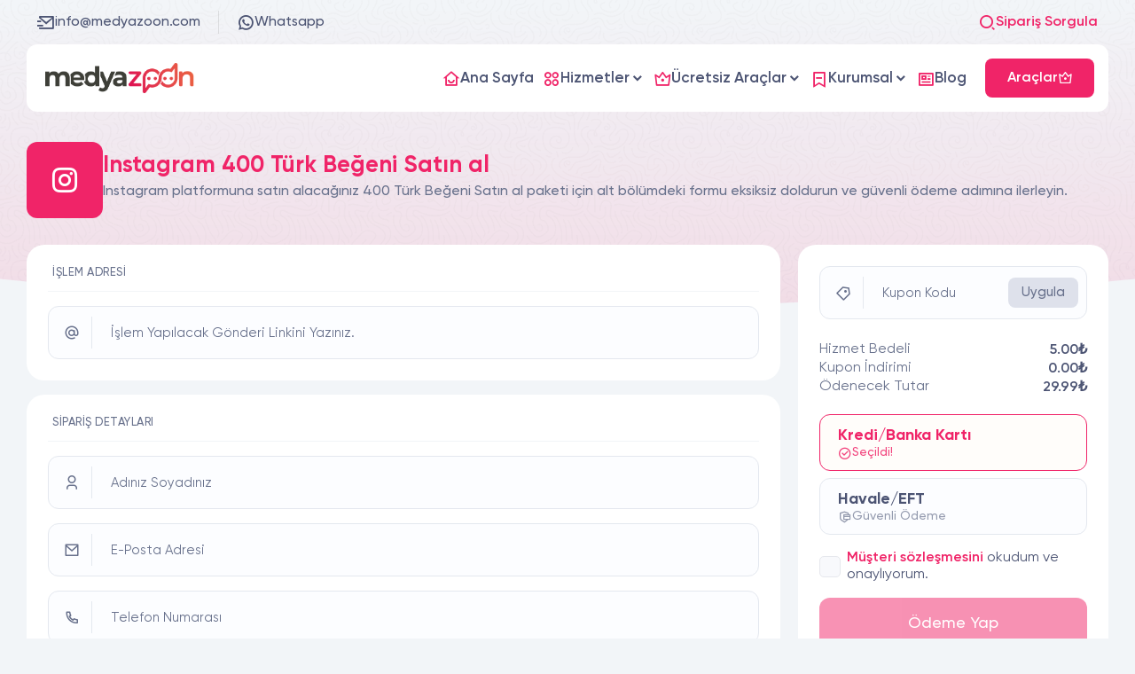

--- FILE ---
content_type: text/html; charset=UTF-8
request_url: https://medyazoon.com/siparis-olustur/28-400-turk-begeni-satin-al/
body_size: 7146
content:
<!DOCTYPE html> <html lang="tr"> <head> <meta charset="UTF-8"> <meta name="viewport" content="width=device-width, initial-scale=1.0"> <meta name="robots" content="index, follow, max-snippet:-1, max-image-preview:large, max-video-preview:-1"/> <meta name="publisher" content="Medyazoon - destek@medyazoon.com"> <title> Instagram 400 Türk Beğeni Satın al - Medyazoon</title> <meta name="description" content="Instagram platformuna satın alacağınız 400 Türk Beğeni Satın al paketi için alt bölümdeki formu eksiksiz doldurun ve güvenli ödeme adımına ilerleyin."> <meta name="title" content=" Instagram 400 Türk Beğeni Satın al - Medyazoon"> <meta name="author" content="Medyazoon - destek@medyazoon.com"> <meta property="og:site_name" content=" Instagram 400 Türk Beğeni Satın al - Medyazoon"> <meta property="og:title" content=" Instagram 400 Türk Beğeni Satın al - Medyazoon"> <meta property="og:description" content="Instagram platformuna satın alacağınız 400 Türk Beğeni Satın al paketi için alt bölümdeki formu eksiksiz doldurun ve güvenli ödeme adımına ilerleyin."> <meta property="og:image" content="https://medyazoon.com/upload/screenshot-2022-08-14t205413-766272.png"> <meta name="theme-color" content="#f02468"> <link href="https://medyazoon.com/upload/favicon500x-315238.png" rel="icon"> <link href="https://medyazoon.com/upload/favicon500x-315238.png" rel="apple-touch-icon"> <meta name="format-detection" content="telephone=no"> <meta name="twitter:card" content="summary_large_image"> <meta name="twitter:title" content=" Instagram 400 Türk Beğeni Satın al - Medyazoon"> <meta name="twitter:description" content="Instagram platformuna satın alacağınız 400 Türk Beğeni Satın al paketi için alt bölümdeki formu eksiksiz doldurun ve güvenli ödeme adımına ilerleyin."> <meta name="twitter:url" content="https://medyazoon.com/siparis-olustur/28-400-turk-begeni-satin-al/"> <meta name="twitter:image" content="https://medyazoon.com/upload/screenshot-2022-08-14t205413-766272.png"> <link rel="canonical" href="https://medyazoon.com/siparis-olustur/28-400-turk-begeni-satin-al/"> <link rel="stylesheet" href="https://medyazoon.com/themes/roxi/assets/eglib.min.css?v=1.05"> <link rel="stylesheet" href="https://medyazoon.com/themes/roxi/assets/style.min.css?v=1.05"> <link rel="stylesheet" href="https://medyazoon.com/themes/roxi/assets/font.css?v=1.02"> <!-- Google tag (gtag.js) --> <script async src="https://www.googletagmanager.com/gtag/js?id=G-JJSE9WT0KT"></script> <script> window.dataLayer = window.dataLayer || []; function gtag(){dataLayer.push(arguments);} gtag('js', new Date()); gtag('config', 'G-JJSE9WT0KT'); </script> <style> :root { --main-color: #f02468; } </style> <script>var lang_array = {"item_error":"\u0130\u015flem adresini belirtildi\u011fi \u015fekilde eksiksiz giriniz.","company_name_error":"\u0130\u015fletme ad\u0131 eksik!","name_error":"Ad Soyad eksik!","email_error":"E-posta adresinizi uygun formatta giriniz!","phone_error":"Telefon numaran\u0131z\u0131 uygun formatta giriniz!","address_error":"Fatura adresini eksiksiz \u015fekilde giriniz.","order_code_error":"Sipari\u015f kodunu eksiksiz \u015fekilde giriniz.","remove_favorite":"Favorilerden \u00c7\u0131kar"}</script> <script src="https://medyazoon.com/themes/roxi/assets/js/jquery.min.js"></script> <main> <!-- WebSite Schema --> <script type="application/ld+json"> { "@context": "https://schema.org", "@type": "WebSite", "url": "https://medyazoon.com/", "potentialAction": { "@type": "SearchAction", "target": "https://medyazoon.com/?s={search_term_string}", "query-input": "required name=search_term_string" } } </script> </head> <body> <div class="order--search"> <div class="order--linear"></div> <div class="order-search-modal"> <div class="order-search-close"> <i class="eg-close-line"></i> </div> <img class="lazy" src="https://medyazoon.com/themes/roxi/image/lazy.webp" data-src="https://medyazoon.com/upload/order-search-301561.webp" alt="Sipariş Sorgulama"> <div class="order-search-content"> <input type="text" class="form-control os-control" name="search_order[desktop]" placeholder="Sipariş Kodu Giriniz!"> <button type="button" class="butto butto-main butto-lg" data-stepnext="9" data-searchplace="desktop"> <i class="eg-seo-fill"></i> <span class="sm-d-none">Sorgula</span> </button> </div> <div class="formAlertInfo" data-infobox="search" data-racaptcha=""> <div class="content"> </div> </div> </div> </div> <div class="menu--control"> <div class="menu--linear"></div> <div class="control--area"> <div class="top-side"> <a href="https://medyazoon.com/" class="logo"> <img class="lazy" src="https://medyazoon.com/themes/roxi/image/lazy.webp" data-src="https://medyazoon.com/upload/sitelogo2-494968.png" alt="Medyazoon"> </a> <div class="close c-pointer"> <i class="eg-close-line"></i> </div> </div> <div class="content-side"> <nav class="content--navbar"> <ul> <li class="nav-item " style="--c: var(--main-color)"> <a href="https://medyazoon.com/" class="nav-link" title="Ana Sayfa"> <div class="icon"> <i class="eg-home-smile-line"></i> </div> <span>Ana Sayfa</span> </a> </li> <li class="nav-item nav-sub" style="--c: var(--main-color)"> <div class="nav-link"> <div class="icon"> <i class="eg-apps-2-line"></i> </div> <span>Hizmetler</span> </div> <div class="nav-sub-content"> <ul class="xs-grid-auto" style="--c: var(--main-color)"> <li class="nav-sub-item"> <a href="https://medyazoon.com/instagram/" class="nav-sub-link" title="Instagram" style="--c: #515BD4"> <div class="icon"> <i class="eg-instagram-line"></i> </div> <div class="text"> <span>Instagram</span> </div> </a> </li> <li class="nav-sub-item"> <a href="https://medyazoon.com/twitter/" class="nav-sub-link" title="Twitter" style="--c: #00ACEE"> <div class="icon"> <i class="eg-twitter-line"></i> </div> <div class="text"> <span>Twitter</span> </div> </a> </li> <li class="nav-sub-item"> <a href="https://medyazoon.com/tiktok/" class="nav-sub-link" title="Tiktok" style="--c: #FF0050"> <div class="icon"> <i class="eg-tiktok-fill"></i> </div> <div class="text"> <span>Tiktok</span> </div> </a> </li> <li class="nav-sub-item"> <a href="https://medyazoon.com/youtube/" class="nav-sub-link" title="Youtube" style="--c: #C4302B"> <div class="icon"> <i class="eg-youtube-fill"></i> </div> <div class="text"> <span>Youtube</span> </div> </a> </li> <li class="nav-sub-item"> <a href="https://medyazoon.com/telegram/" class="nav-sub-link" title="Telegram" style="--c: #0088cc"> <div class="icon"> <i class="eg-telegram-2-line"></i> </div> <div class="text"> <span>Telegram</span> </div> </a> </li> </ul> </div> </li> <li class="nav-item nav-sub" style="--c: var(--main-color)"> <div class="nav-link"> <div class="icon"> <i class="eg-vip-crown-2-line"></i> </div> <span>Ücretsiz Araçlar</span> </div> <div class="nav-sub-content"> <ul class="xs-grid-auto" style="--c: var(--main-color)"> <li class="nav-sub-item"> <a href="https://medyazoon.com/instagram-ucretsiz-begeni/" class="nav-sub-link" title="Instagram Ücretsiz Beğeni" style="--c: #515BD4"> <div class="icon"> <i class="eg-instagram-line"></i> </div> <div class="text"> <span>Instagram Ücretsiz Beğeni</span> </div> </a> </li> <li class="nav-sub-item"> <a href="https://medyazoon.com/instagram-ucretsiz-takipci/" class="nav-sub-link" title="Instagram Ücretsiz Takipçi" style="--c: #515BD4"> <div class="icon"> <i class="eg-instagram-line"></i> </div> <div class="text"> <span>Instagram Ücretsiz Takipçi</span> </div> </a> </li> <li class="nav-sub-item"> <a href="https://medyazoon.com/instagram-ucretsiz-izlenme/" class="nav-sub-link" title="Instagram Ücretsiz İzlenme" style="--c: #515BD4"> <div class="icon"> <i class="eg-eye-line"></i> </div> <div class="text"> <span>Instagram Ücretsiz İzlenme</span> </div> </a> </li> <li class="nav-sub-item"> <a href="https://medyazoon.com/instagram-ucretsiz-yorum/" class="nav-sub-link" title="Instagram Ücretsiz Yorum" style="--c: #515BD4"> <div class="icon"> <i class="eg-wechat-line"></i> </div> <div class="text"> <span>Instagram Ücretsiz Yorum</span> </div> </a> </li> <li class="nav-sub-item"> <a href="https://medyazoon.com/tiktok-ucretsiz-izlenme/" class="nav-sub-link" title="TikTok ücretsiz izlenme" style="--c: #FF0050"> <div class="icon"> <i class="eg-eye-line"></i> </div> <div class="text"> <span>TikTok ücretsiz izlenme</span> </div> </a> </li> </ul> </div> </li> <li class="nav-item nav-sub" style="--c: var(--main-color)"> <div class="nav-link"> <div class="icon"> <i class="eg-bookmark-2-line"></i> </div> <span>Kurumsal</span> </div> <div class="nav-sub-content"> <ul class="xs-grid-auto" style="--c: var(--main-color)"> <li class="nav-sub-item"> <a href="https://medyazoon.com/hakkimizda/" class="nav-sub-link" title="Hakkımızda" style="--c: var(--main-color)"> <div class="icon"> <i class="eg-verified-badge-line"></i> </div> <div class="text"> <span>Hakkımızda</span> </div> </a> </li> <li class="nav-sub-item"> <a href="https://medyazoon.com/iletisim/" class="nav-sub-link" title="İletişim" style="--c: var(--main-color)"> <div class="icon"> <i class="eg-chat-smile-line"></i> </div> <div class="text"> <span>İletişim</span> </div> </a> </li> </ul> </div> </li> <li class="nav-item " style="--c: var(--main-color)"> <a href="https://medyazoon.com/blog/" class="nav-link" title="Blog"> <div class="icon"> <i class="eg-news-line"></i> </div> <span>Blog</span> </a> </li> </ul> </nav> </div> </div> </div> <div class="wrapper"> <div class="top--head-area sm-d-none"> <div class="container"> <div class="top--head"> <a href="/cdn-cgi/l/email-protection#9ff6f1f9f0dff2fafbe6fee5f0f0f1b1fcf0f2" class="item "> <i class="eg-mail-send-line"></i> <span class="__cf_email__" data-cfemail="aac3c4ccc5eac7cfced3cbd0c5c5c484c9c5c7">[email&#160;protected]</span> </a> <a target="_blank" href="https://wa.me/+905444556274?text=Merhaba!" class="item border-0"> <i class="eg-whatsapp-line"></i> Whatsapp </a> <div class="item c-pointer ms-auto border-0 item-action" data-ordersearch=""> <i class="eg-search-2-line"></i> Sipariş Sorgula </div> </div> </div> </div> <header> <div class="container"> <div class="header"> <a href="https://medyazoon.com/" class="logo"> <img class="lazy" src="https://medyazoon.com/themes/roxi/image/lazy.webp" data-src="https://medyazoon.com/upload/sitelogo2-494968.png" alt="Medyazoon" width="160" height="34"> </a> <nav class="navbar ms-auto me-3"> <ul> <li class="nav-item "> <a href="https://medyazoon.com/" class="nav-link" title="Ana Sayfa"> <i class="eg-home-smile-line"></i> <span>Ana Sayfa</span> </a> </li> <li class="nav-item nav-sub"> <div class="nav-link"> <i class="eg-apps-2-line"></i> <span>Hizmetler</span> </div> <div class="nav-sub-content"> <ul class="grid-2 xs-grid-auto"> <li class="nav-sub-item"> <a href="https://medyazoon.com/instagram/" class="nav-sub-link" title="Instagram" style="--c: #515BD4"> <div class="icon"> <i class="eg-instagram-line"></i> </div> <div class="text"> <span>Instagram</span> </div> </a> </li> <li class="nav-sub-item"> <a href="https://medyazoon.com/twitter/" class="nav-sub-link" title="Twitter" style="--c: #00ACEE"> <div class="icon"> <i class="eg-twitter-line"></i> </div> <div class="text"> <span>Twitter</span> </div> </a> </li> <li class="nav-sub-item"> <a href="https://medyazoon.com/tiktok/" class="nav-sub-link" title="Tiktok" style="--c: #FF0050"> <div class="icon"> <i class="eg-tiktok-fill"></i> </div> <div class="text"> <span>Tiktok</span> </div> </a> </li> <li class="nav-sub-item"> <a href="https://medyazoon.com/youtube/" class="nav-sub-link" title="Youtube" style="--c: #C4302B"> <div class="icon"> <i class="eg-youtube-fill"></i> </div> <div class="text"> <span>Youtube</span> </div> </a> </li> <li class="nav-sub-item"> <a href="https://medyazoon.com/telegram/" class="nav-sub-link" title="Telegram" style="--c: #0088cc"> <div class="icon"> <i class="eg-telegram-2-line"></i> </div> <div class="text"> <span>Telegram</span> </div> </a> </li> </ul> </div> </li> <li class="nav-item nav-sub"> <div class="nav-link"> <i class="eg-vip-crown-2-line"></i> <span>Ücretsiz Araçlar</span> </div> <div class="nav-sub-content"> <ul class="grid-2 xs-grid-auto"> <li class="nav-sub-item"> <a href="https://medyazoon.com/instagram-ucretsiz-begeni/" class="nav-sub-link" title="Instagram Ücretsiz Beğeni" style="--c: #515BD4"> <div class="icon"> <i class="eg-instagram-line"></i> </div> <div class="text"> <span>Instagram Ücretsiz Beğeni</span> </div> </a> </li> <li class="nav-sub-item"> <a href="https://medyazoon.com/instagram-ucretsiz-takipci/" class="nav-sub-link" title="Instagram Ücretsiz Takipçi" style="--c: #515BD4"> <div class="icon"> <i class="eg-instagram-line"></i> </div> <div class="text"> <span>Instagram Ücretsiz Takipçi</span> </div> </a> </li> <li class="nav-sub-item"> <a href="https://medyazoon.com/instagram-ucretsiz-izlenme/" class="nav-sub-link" title="Instagram Ücretsiz İzlenme" style="--c: #515BD4"> <div class="icon"> <i class="eg-eye-line"></i> </div> <div class="text"> <span>Instagram Ücretsiz İzlenme</span> </div> </a> </li> <li class="nav-sub-item"> <a href="https://medyazoon.com/instagram-ucretsiz-yorum/" class="nav-sub-link" title="Instagram Ücretsiz Yorum" style="--c: #515BD4"> <div class="icon"> <i class="eg-wechat-line"></i> </div> <div class="text"> <span>Instagram Ücretsiz Yorum</span> </div> </a> </li> <li class="nav-sub-item"> <a href="https://medyazoon.com/tiktok-ucretsiz-izlenme/" class="nav-sub-link" title="TikTok ücretsiz izlenme" style="--c: #FF0050"> <div class="icon"> <i class="eg-eye-line"></i> </div> <div class="text"> <span>TikTok ücretsiz izlenme</span> </div> </a> </li> </ul> </div> </li> <li class="nav-item nav-sub"> <div class="nav-link"> <i class="eg-bookmark-2-line"></i> <span>Kurumsal</span> </div> <div class="nav-sub-content"> <ul class="grid-2 xs-grid-auto"> <li class="nav-sub-item"> <a href="https://medyazoon.com/hakkimizda/" class="nav-sub-link" title="Hakkımızda" style="--c: var(--main-color)"> <div class="icon"> <i class="eg-verified-badge-line"></i> </div> <div class="text"> <span>Hakkımızda</span> </div> </a> </li> <li class="nav-sub-item"> <a href="https://medyazoon.com/iletisim/" class="nav-sub-link" title="İletişim" style="--c: var(--main-color)"> <div class="icon"> <i class="eg-chat-smile-line"></i> </div> <div class="text"> <span>İletişim</span> </div> </a> </li> </ul> </div> </li> <li class="nav-item "> <a href="https://medyazoon.com/blog/" class="nav-link" title="Blog"> <i class="eg-news-line"></i> <span>Blog</span> </a> </li> </ul> </nav> <div class="navbar-action-area"> <div class="navbar--action"> <div class="nav-user-action"> <a href="/ucretsiz-araclar/" class="butto butto-main butto-lg butto-login"> <span>Araçlar</span> <i class="eg-vip-crown-2-line"></i> </a> </div> </div> <div class="mobile-navbar-button"> <div class="line"></div> <div class="line"></div> <div class="line"></div> </div> </div> </div> </div> </header> <main><script data-cfasync="false" src="/cdn-cgi/scripts/5c5dd728/cloudflare-static/email-decode.min.js"></script><script type="application/ld+json"> { "@context": "https://schema.org", "@type": "BreadcrumbList", "itemListElement": [ { "@type": "ListItem", "position": 1, "name": "Anasayfa", "item": "https://medyazoon.com/" }, { "@type": "ListItem", "position": 2, "name": "Ödeme", "item": "https://medyazoon.com/order.php?step=payment" } ] } </script> <section class="intro--page intro--curved intro--pab"> <div class="container"> <div class="intro--head mb-0"> <div class="icon d-center sm-d-none"> <i class="eg-instagram-line"></i> </div> <div class="text"> <h1> Instagram 400 Türk Beğeni Satın al</h1> <p>Instagram platformuna satın alacağınız 400 Türk Beğeni Satın al paketi için alt bölümdeki formu eksiksiz doldurun ve güvenli ödeme adımına ilerleyin.</p> </div> </div> </div> </section> <section id="orderPage"> <div class="container"> <form class="ns_ajax_form" id="ns_order_form" onsubmit="return false;"> <div class="order--step_area md-grid-auto"> <div class="order--first_area"> <div class="card br-20 p-4 mb-3"> <div class="order-payment_title grid-w100 mt-0 mb-3"> <span>İşlem Adresi</span> </div> <div class="form-floating fc-icon mb-0"> <input type="text" class="form-control" name="islem_adres" required="" placeholder="Gönderi Linkini Yazınız." data-order_val> <label>İşlem Yapılacak Gönderi Linkini Yazınız.</label> <div class="icon"> <i class="eg-at-line"></i> </div> </div> </div> <div class="order--step p-4 h-fit"> <input type="hidden" name="order_completed" value="1"> <input type="hidden" name="ns_ajax_action" value="order_create"> <input type="hidden" name="sp_odeme" value="0"> <div class="order-payment_title grid-w100 mt-0 mb-3"> <span>Sipariş Detayları</span> </div> <div class="d-grid grid-2 sm-grid-auto gap-3"> <div class="grid-w100 d-none"> <select class="form-control customerType" name="sp_tur" data-ordertype> <option value="bireysel" selected>Bireysel</option> <option value="kurumsal">Kurumsal</option> </select> </div> <div class="form-floating fc-icon mb-0 grid-w100"> <input type="text" class="form-control" name="sp_musteri_adi" placeholder="Adınız Soyadınız" data-namesur="Adınız Soyadınız" data-comname="Firma Adı"> <label>Adınız Soyadınız</label> <div class="icon"> <i class="eg-user-3-line"></i> </div> </div> <div class="form-floating fc-icon mb-0 d-none" style="display: none;"> <input type="text" class="form-control" name="sp_musteri_vd" placeholder="Vergi Dairesi"> <label>Vergi Dairesi</label> <div class="icon"> <i class="eg-price-tag-2-line"></i> </div> </div> <div class="form-floating fc-icon mb-0 d-none" style="display: none;"> <input type="text" class="form-control" name="sp_musteri_vn" placeholder="Vergi Numarası"> <label>Vergi Numarası</label> <div class="icon"> <i class="eg-quill-pen-fill"></i> </div> </div> <div class="form-floating fc-icon mb-0 grid-w100 d-none" style="display: none;"> <textarea class="form-control" name="sp_musteri_adres" placeholder="Fatura Adresi"></textarea> <label>Fatura Adresi</label> <div class="icon"> <i class="eg-map-pin-2-line"></i> </div> </div> <div class="form-floating fc-icon mb-0 grid-w100"> <input type="text" class="form-control" name="sp_musteri_mail" placeholder="E-Posta Adresi"> <label>E-Posta Adresi</label> <div class="icon"> <i class="eg-mail-line"></i> </div> </div> <div class="form-floating fc-icon mb-0 grid-w100"> <input type="text" class="form-control" name="sp_musteri_telefon" value="" oninput="this.value = this.value.replace(/[^+0-9.]/g, '').replace(/(\..*?)\..*/g, '$1');" placeholder="Telefon Numarası" required> <label>Telefon Numarası</label> <div class="icon"> <i class="eg-phone-line"></i> </div> </div> </div> </div> </div> <div class="baco-step card"> <div class="body p-4"> <div class="form-floating fc-icon mb-4" data-couponcode="true" data-apply="Uygula" data-remo="kaldir"> <input type="text" class="form-control" name="sp_musteri_kupon" placeholder="Kupon Kodu"> <label>Kupon Kodu</label> <div class="icon"> <i class="eg-price-tag-3-line"></i> </div> <button type="button" class="butto butto-light fc-action-butto anibut" data-buttonaction="coupon-code-apply"> Uygula </button> </div> <ul class="basket-detail-list"> <li> Hizmet Bedeli <span id="amountService">5.00₺</span> </li> <li> Kupon İndirimi <span id="amountDiscount">0.00₺</span> </li> <li> Ödenecek Tutar <span id="amountProduct">29.99₺</span> </li> </ul> <div class="order--payment_method d-grid gap-2"> <div class="item select_payment selected" data-paymentkey="0"> <div class="top"> <span>Kredi/Banka Kartı</span> </div> <div class="bottom"> <span class="default"> <i class="eg-secure-payment-line"></i> Güvenli Ödeme </span> <span class="selected"> <i class="eg-checkbox-circle-line"></i> Seçildi! </span> </div> </div> <div class="item select_payment " data-paymentkey="1"> <div class="top"> <span>Havale/EFT</span> </div> <div class="bottom"> <span class="default"> <i class="eg-secure-payment-line"></i> Güvenli Ödeme </span> <span class="selected"> <i class="eg-checkbox-circle-line"></i> Seçildi! </span> </div> </div> </div> <div class="checkbox mt-3"> <input type="checkbox" id="success" required="" name="contract" > <div class="text"> <a href="#" class="cl-main fw-600" data-run="modal" data-modalcont="sartlar">Müşteri sözleşmesini</a> <label class="cl-text" for="success">okudum ve onaylıyorum.</label> </div> </div> <button class="butto butto-xlg butto-main w-100 br-12 order-check-butto passive mt-3" data-stepnext="2"> Ödeme Yap </button> </div> <div class="formAlertInfo" data-infobox="order" data-racaptcha=""> <div class="content"> </div> </div> </div> </div> </form> </div> </section> <div class="modal" data-modal="sartlar"> <div class="modal-content"> <div class="modalArea"> <button type="button" class="modal-close"> x </button> <div class="modalHead mb-3"> Müşteri sözleşmesini </div> <div class="modal-body p-4" style="max-height: 500px; overflow:auto;"> <p>Medyazoon.com adı altında olan siteler ve uygulamalar &uuml;zerinde kayıt olunmadan ve alışveriş yapılmadan &ouml;nce kullanıcıların okuması gereken &ouml;nemli bilgilendirmeler aşağıda maddeler halinde yer almıştır.</p> <p>Medyazoon.com ve Medyazoon.com adı altında olan siteler ve uygulamalar &uuml;zerinde kayıt olan ve yapılan alışverişlerde kullanıcılar bu maddeleri okumuş ve kabul etmiş sayılır. L&uuml;tfen bu maddeleri kabul etmeyecekseniz ve okumayacaksanız Medyazoon.com ve Medyazoon.com adı altında olan siteler ve uygulamalara kayıt olmayınız ve hi&ccedil;bir s&ouml;zleşmeyi onaylamayınız.</p> <p>Site kullanımı ile ilgili genel kurallar ve yasal sorumluluklar aşağıda belirtilen şartları, kurallar ve yasal sorumlulukları i&ccedil;eren Kullanıcı S&ouml;zleşmesi&rsquo;nin Medyazoon.com kullanılmadan &ouml;nce okunması tavsiye edilir.</p> <p>Medyazoon.com kullanıcılarına siteye her girişte kullanıcı s&ouml;zleşmesi sayfasını ziyaret etmelerini tavsiye etmektedir.</p> <p>Belirtilen şartların size uymaması halinde l&uuml;tfen bu s&ouml;zleşmeyi kabul etmeyiniz ve bu internet sitesini kullanmayı bırakınız.</p> <p>Siteyi kullanarak ve kişisel bilgilerinizin yer aldığı &uuml;yelik formunu doldurarak bu sayfalarda yazılı şartları kabul etmiş sayılmaktasınız.</p> <p>Medyazoon.com site ve site uzantısında mevcut her t&uuml;r hizmet, &uuml;r&uuml;n, kullanma koşulları ile sitede sunulan bilgileri &ouml;nceden bir ihtara gerek olmaksızın değiştirme, yeniden organize etme, yayını durdurma hakkını saklı tutar.</p> <p><strong>Geri &Ouml;deme Politikası</strong></p> <p>Medyazoon.com ve uygulamalarına y&uuml;klenen her bakiye veya kredi ya da herhangi bir &ouml;deme Medyazoon.com ve uygulamaları tarafından geri &ouml;deme yapılamaz, ancak Medyazoon.com ve uygulamaları y&ouml;neticileri gerekli g&ouml;rd&uuml;ğ&uuml;nde geri &ouml;demelerini ger&ccedil;ekleştirmektedir. Medyazoon.com ve uygulamalarına y&uuml;klenen bakiyeler veya Medyazoon.com ve uygulamalarına yapılan &ouml;demeler sadece ve sadece Medyazoon.comve uygulamalarında kullanılabilir.</p> <p>Instagram/Twitter/Facebook vb. gibi sosyal medya platformlarının ne zaman g&uuml;ncelleme yapabileceğini bilemeyiz, herhangi bir d&uuml;ş&uuml;ş yaşanması halinde servis sağlayıcısı telafi yapmadığı s&uuml;rece iade yapılamaz.</p> <p>Medyazoon.com uygulamalarının y&ouml;neticilerine ve &ccedil;alışanlarına karşı yapılacak hakaret veya k&ouml;t&uuml;ye kullanım tespit edilirse &uuml;yeliklerine yapıldığı &ouml;demelere, bakiyelere ve kredilere el konulur ve Medyazoon.com ve uygulamaları g&ouml;nderilen takip&ccedil;i veya beğeni işlemlerinin geri alınma hakkını gizli tutar.</p> <p>Medyazoon.com ve uygulamaları altında &ccedil;alıntı kredi kartı ya da farklı y&ouml;ntemleri ile başkasının adına &ouml;deme yapan kişilerin hesapları nedeni belirtilmeksizin kapatılacaktır.</p> <p>Siparişler sisteme girildikten sonra iptal/iade talebiniz kabul edilmeyecektir. Eğer sipariş tamamlanmazsa/kısmen tamamlanırsa sistem otomatik olarak telafi yapacaktır şayet yapmadığı taktirde&nbsp;geri &ouml;deme yapacaktır.</p> <p>Cinsel i&ccedil;erikli +18 sayfalar veya buna benzer illegal i&ccedil;erikli sayfa ve web uygulamaları neden belirtmeksizin medyazoon tarafından iptal edilir ve servis sağlayıcısı telafi yapmadığı s&uuml;rece iade yapılamaz.</p> <p>Medyazoon.com &uuml;zerinde bulunan uygulamalarda kaydı olan her m&uuml;şteri, yukarıda bulunan kuralları ve koşulları kabul etmiş olur ve şikayet&ccedil;i olamaz, hak talep edemezler.</p> <p>Medyazoon.com bildirimde bulunmaksızın kullanım s&ouml;zleşmesini değiştirme hakkını saklı tutar.</p> <p>Sevgi ve saygılarımızla Medyazoon.com ekibi.</p> <p>&nbsp;</p> <p>Hizmet şartları ve Kullanıcı S&ouml;zleşmesi <strong>20<em>&nbsp;Kasım 2019</em></strong>&nbsp;tarihi itibari ile g&uuml;ncellenmiştir.</p> </div> </div> </div> </div> <script> $(document).ready(function(){ $(".order-check-butto").addClass("passive"); }); $('input[name="islem_adres"]').on("input",function(){ if(this.value.length > 2){ $('input[name="islem_adres"]').val(this.value); $(".order-check-butto").removeClass("passive"); } else { $(".order-check-butto").addClass("passive"); } }); </script> <script type="application/ld+json"> { "@context": "https://schema.org/", "@type": "Product", "name": " Instagram 400 Türk Beğeni Satın al", "description": "Instagram platformuna satın alacağınız 400 Türk Beğeni Satın al paketi için alt bölümdeki formu eksiksiz doldurun ve güvenli ödeme adımına ilerleyin.", "sku": "N/A", "image": "/uploads/default.jpg", "offers": { "@type": "Offer", "priceCurrency": "TRY", "price": "29.99", "availability": "https://schema.org/InStock", "priceValidUntil": "2027-01-25", "shippingDetails": { "@type": "OfferShippingDetails", "shippingDestination": { "@type": "DefinedRegion", "addressCountry": "TR" }, "shippingRate": { "@type": "MonetaryAmount", "value": "0", "currency": "TRY" }, "deliveryTime": { "@type": "ShippingDeliveryTime", "handlingTime": { "@type": "QuantitativeValue", "minValue": 0, "maxValue": 1, "unitCode": "DAY" }, "transitTime": { "@type": "QuantitativeValue", "minValue": 0, "maxValue": 1, "unitCode": "DAY" } } }, "hasMerchantReturnPolicy": { "@type": "MerchantReturnPolicy", "applicableCountry": "TR", "returnPolicyCategory": "https://schema.org/MerchantReturnNotPermitted" } }, "aggregateRating": { "@type": "AggregateRating", "ratingValue": "4.9", "reviewCount": "367" }, "review": [ { "@type": "Review", "author": { "@type": "Person", "name": "Ahmet Yılmaz" }, "reviewRating": { "@type": "Rating", "ratingValue": "5", "bestRating": "5" }, "reviewBody": "Siparişim çok hızlı tamamlandı, tavsiye ederim." } ] } </script> </main> <div class="container"> <div class="footer--top" data-ani="start" data-ani-time=".2s" data-ani-delay=".0s" data-ani-type="down"> <div class="text"> <span>Bize Ulaşabilirsiniz!</span> <p>Aktif iletişim adreslerimizden bize ulaşabilirsiniz.</p> </div> <div class="action"> <a href="/iletisim/" class="item"> <i class="eg-chat-smile-2-line"></i> İletişim </a> <a href="/cdn-cgi/l/email-protection#92fbfcf4fdd2fff7f6ebf3e8fdfdfcbcf1fdff" class="item"> <i class="eg-mail-send-line"></i> E-Posta </a> <a href="https://wa.me/+905444556274?text=Merhaba!" class="item"> <i class="eg-whatsapp-line"></i> Whatsapp </a> </div> </div> </div> <footer> <div class="container"> <div class="footer--area"> <div class="footer-about"> <div class="footer-socials"> <a href="https://www.instagram.com/medyazoon" class="fsocial-item" title="Instagramda Takip Et"> <i class="eg-instagram-line"></i> </a> <a href="#" class="fsocial-item" title="Twitterda Takip Et"> <i class="eg-twitter-line"></i> </a> <a href="#" class="fsocial-item" title="Youtubeda Takip Et"> <i class="eg-youtube-line"></i> </a> <a href="#" class="fsocial-item" title="Facebookta Takip Et"> <i class="eg-facebook-circle-fill"></i> </a> </div> <p class="footer-about-desc">Bizler 2019 Yılından beri Sosyal Medya Hizmetleri sağlamaktayız.Başladığımız günden bugüne kadar işimizi en iyi ve en dürüst şekilde yapmaktayız.Fenomen ve ünlü isimlerde dahil olmak üzere bugüne dek binlerce hesap/kanal'a hizmet sağladık ve sağlamaya devam etmekteyiz.Yapacağınız her alışveriş güvenli ödeme sistemi ile gerçekleşmektedir ve her türlü sorularınızı destek sistemi üzerinden cevaplamaktayız.</p> </div> <div class="footer-actions"> <div class="footer-navs"> <div class="footer-nav-item"> <div class="footer-nav-heading"> Hizmetlerimiz </div> <ul> <li> <a href="https://medyazoon.com/instagram/" class="fn-item"> Instagram </a> </li> <li> <a href="https://medyazoon.com/tiktok/" class="fn-item"> Tiktok </a> </li> <li> <a href="https://medyazoon.com/twitter/" class="fn-item"> Twitter </a> </li> <li> <a href="https://medyazoon.com/youtube/" class="fn-item"> Youtube </a> </li> <li> <a href="https://medyazoon.com/telegram/" class="fn-item"> Telegram </a> </li> </ul> </div> <div class="footer-nav-item"> <div class="footer-nav-heading"> Ücretsiz Araçlar </div> <ul> <li> <a href="https://medyazoon.com/instagram-ucretsiz-takipci/" class="fn-item"> Instagram Ücretsiz Takipçi </a> </li> <li> <a href="https://medyazoon.com/instagram-ucretsiz-begeni/" class="fn-item"> Instagram Ücretsiz Beğeni </a> </li> <li> <a href="https://medyazoon.com/instagram-ucretsiz-yorum/" class="fn-item"> Instagram Ücretsiz Yorum </a> </li> <li> <a href="https://medyazoon.com/instagram-ucretsiz-izlenme/" class="fn-item"> Instagram Ücretsiz İzlenme </a> </li> <li> <a href="https://medyazoon.com/instagram-reels-video-indirme/" class="fn-item"> Instagram Reels Video İndirme </a> </li> <li> <a href="https://medyazoon.com/instagram-fotograf-indirme/" class="fn-item"> Instagram Fotoğraf İndirme </a> </li> <li> <a href="https://medyazoon.com/instagram-story-indirme/" class="fn-item"> Instagram Story İndirme </a> </li> <li> <a href="https://medyazoon.com/tiktok-ucretsiz-takipci/" class="fn-item"> TikTok Ücretsiz Takipçi </a> </li> <li> <a href="https://medyazoon.com/tiktok-ucretsiz-begeni/" class="fn-item"> TikTok Ücretsiz Beğeni </a> </li> <li> <a href="https://medyazoon.com/tiktok-ucretsiz-izlenme/" class="fn-item"> TikTok ücretsiz izlenme </a> </li> </ul> </div> <div class="footer-nav-item"> <div class="footer-nav-heading"> Hızlı Menü </div> <ul> <li> <a href="https://medyazoon.com/" class="fn-item"> Ana Sayfa </a> </li> <li> <a href="https://medyazoon.com/blog/" class="fn-item"> Blog </a> </li> <li> <a href="https://medyazoon.com/ucretsiz-araclar/" class="fn-item"> Ücretsiz Araçlar </a> </li> <li> <a href="https://medyazoon.com/iletisim/" class="fn-item"> İletişim </a> </li> <li> <a href="https://medyazoon.com/hakkimizda/" class="fn-item"> Hakkımızda </a> </li> <li> <a href="https://medyazoon.com/gizlilik-politikasi/" class="fn-item"> Gizlilik Politikası </a> </li> <li> <a href="https://medyazoon.com/iade-kosullari/" class="fn-item"> İade Koşulları </a> </li> <li> <a href="https://medyazoon.com/kullanim-sozlesmesi/" class="fn-item"> Kullanım Sözleşmesi </a> </li> <li> <a href="https://medyazoon.com/genel-kurallar/" class="fn-item"> Genel Kurallar </a> </li> </ul> </div> </div> </div> </div> </div> <div class="footer-bottom"> <div class="container"> <div class="copyright"> Tüm Hakları Saklıdır. © 2019 Medyazoon </div> <img class="lazy" src="https://medyazoon.com/themes/roxi/image/lazy.webp" data-src="https://medyazoon.com/themes/roxi/image/footer-banks.webp" alt="Ödeme Yöntemleri"> </div> </div> </footer> <div class="bottom--menu"> <div class="bottom--content"> <div class="bottom-content-nav"> <a href="https://medyazoon.com/" class="bm-item"> <div class="icon"> <i class="eg-home-4-fill"></i> </div> <span class="text">Anasayfa</span> </a> <span class="bm-item" data-ordersearch> <div class="icon"> <i class="eg-seo-fill"></i> </div> <span class="text">Sorgula</span> </span> <a href="https://medyazoon.com/ucretsiz-araclar/" class="bm-item"> <div class="icon"> <i class="eg-rocket-2-fill"></i> </div> <span class="text">Araçlar</span> </a> <a href="https://wa.me/+905444556274?text=Merhaba!." class="bm-item"> <div class="icon"> <i class="eg-whatsapp-fill"></i> </div> <span class="text">Whatsapp</span> </a> </div> </div> </div> </div> <script data-cfasync="false" src="/cdn-cgi/scripts/5c5dd728/cloudflare-static/email-decode.min.js"></script><script src="https://medyazoon.com/themes/roxi/assets/js/eglib.min.js?v=1.03"></script> <script src="https://medyazoon.com/themes/roxi/assets/js/main.js?v=1.03"></script> </body> </html> 

--- FILE ---
content_type: text/css
request_url: https://medyazoon.com/themes/roxi/assets/font.css?v=1.02
body_size: 5793
content:
@font-face{font-family:Gilroy;src:url(fonts/subset-Gilroy-Regular.woff2)format("woff2"),url(fonts/subset-Gilroy-Regular.woff)format("woff"),url(fonts/subset-Gilroy-Regular.svg#Gilroy-Regular)format("svg");font-weight:400;font-style:normal;font-display:fallback}
@font-face{font-family:Gilroy;src:url(fonts/subset-Gilroy-Medium.woff2)format("woff2"),url(fonts/subset-Gilroy-Medium.woff)format("woff"),url(fonts/subset-Gilroy-Medium.svg#Gilroy-Medium)format("svg");font-weight:500;font-style:normal;font-display:fallback}
@font-face{font-family:Gilroy;src:url(fonts/subset-Gilroy-Semibold.woff2)format("woff2"),url(fonts/subset-Gilroy-Semibold.woff)format("woff"),url(fonts/subset-Gilroy-Semibold.svg#Gilroy-Semibold)format("svg");font-weight:600;font-style:normal;font-display:fallback}
@font-face{font-family:Gilroy;src:url(fonts/subset-Gilroy-Bold.woff2)format("woff2"),url(fonts/subset-Gilroy-Bold.woff)format("woff"),url(fonts/subset-Gilroy-Bold.svg#Gilroy-Bold)format("svg");font-weight:700;font-style:normal;font-display:fallback}
@font-face{font-family:Gilroy;src:url(fonts/subset-Gilroy-Black.woff2)format("woff2"),url(fonts/subset-Gilroy-Black.woff)format("woff"),url(fonts/subset-Gilroy-Black.svg#Gilroy-Black)format("svg");font-weight:800;font-style:normal;font-display:fallback}
@font-face{font-family:'eg';src:url('fonts/eg.eot?g8yjcs');src:url('fonts/eg.eot?g8yjcs#iefix')format('embedded-opentype'),url('fonts/eg.ttf?g8yjcs')format('truetype'),url('fonts/eg.woff?g8yjcs')format('woff'),url('fonts/eg.svg?g8yjcs#eg')format('svg');font-weight:normal;font-style:normal;font-display:block}
i{font-family:'eg'!important;speak:never;font-style:normal;font-weight:normal;font-variant:normal;text-transform:none;line-height:1;-webkit-font-smoothing:antialiased;-moz-osx-font-smoothing:grayscale}.eg-quora:before{content:"\e92a"}.eg-dailymotion:before{content:"\e92b"}.eg-bluesky-fill:before{content:"\e900"}.eg-bluesky-line:before{content:"\e901"}.eg-checkbox-blank-circle-line:before{content:"\e902"}.eg-copilot-line:before{content:"\e903"}.eg-diamond-fill:before{content:"\e904"}.eg-diamond-line:before{content:"\e905"}.eg-facebook-box-line:before{content:"\e906"}.eg-facebook-circle-line:before{content:"\e907"}.eg-facebook-fill:before{content:"\e908"}.eg-facebook-line:before{content:"\e909"}.eg-figma-fill:before{content:"\e90a"}.eg-figma-line:before{content:"\e90b"}.eg-image-ai-fill:before{content:"\e90c"}.eg-image-ai-line:before{content:"\e90d"}.eg-image-circle-ai-fill:before{content:"\e90e"}.eg-image-circle-ai-line:before{content:"\e90f"}.eg-indeterminate-circle-line:before{content:"\e910"}.eg-map-pin-user-fill:before{content:"\e911"}.eg-map-pin-user-line:before{content:"\e912"}.eg-microsoft-fill:before{content:"\e913"}.eg-microsoft-line:before{content:"\e914"}.eg-radio-button-line:before{content:"\e915"}.eg-telegram-2-fill:before{content:"\e916"}.eg-telegram-2-line:before{content:"\e917"}.eg-kick-fill:before{content:"\e918"}.eg-kick-line:before{content:"\e919"}.eg-tumblr-fill:before{content:"\e91a"}.eg-tumblr-line:before{content:"\e91b"}.eg-hours-fill:before{content:"\e91c"}.eg-account-box-fill:before{content:"\e91d"}.eg-account-box-line:before{content:"\e91e"}.eg-account-circle-fill:before{content:"\e91f"}.eg-account-circle-line:before{content:"\e920"}.eg-add-circle-fill:before{content:"\e921"}.eg-add-circle-line:before{content:"\e922"}.eg-add-fill:before{content:"\e923"}.eg-aed-electrodes-fill:before{content:"\e924"}.eg-aed-electrodes-line:before{content:"\e925"}.eg-aed-fill:before{content:"\e926"}.eg-aed-line:before{content:"\e927"}.eg-alert-fill:before{content:"\e928"}.eg-alert-line:before{content:"\e929"}.eg-align-center:before{content:"\e92f"}.eg-nonolive:before{content:"\e930"}.eg-align-item-bottom-line:before{content:"\e931"}.eg-shoope:before{content:"\e933"}.eg-android-line:before{content:"\e94c"}.eg-angularjs-line:before{content:"\e94e"}.eg-apple-fill:before{content:"\e953"}.eg-apple-line:before{content:"\e954"}.eg-apps-2-add-fill:before{content:"\e955"}.eg-apps-2-add-line:before{content:"\e956"}.eg-apps-2-fill:before{content:"\e957"}.eg-apps-2-line:before{content:"\e958"}.eg-apps-fill:before{content:"\e959"}.eg-apps-line:before{content:"\e95a"}.eg-app-store-fill:before{content:"\e95b"}.eg-app-store-line:before{content:"\e95c"}.eg-archive-2-fill:before{content:"\e95d"}.eg-archive-2-line:before{content:"\e95e"}.eg-archive-fill:before{content:"\e961"}.eg-archive-line:before{content:"\e962"}.eg-arrow-down-double-line:before{content:"\e96b"}.eg-arrow-down-line:before{content:"\e96d"}.eg-arrow-down-s-fill:before{content:"\e96e"}.eg-arrow-down-s-line:before{content:"\e96f"}.eg-pubg:before{content:"\e97a"}.eg-arrow-left-circle-fill:before{content:"\e97e"}.eg-arrow-left-circle-line:before{content:"\e97f"}.eg-arrow-left-double-fill:before{content:"\e980"}.eg-periscope:before{content:"\e981"}.eg-onlyfans:before{content:"\e982"}.eg-arrow-left-line:before{content:"\e985"}.eg-arrow-left-right-fill:before{content:"\e986"}.eg-trovo:before{content:"\e988"}.eg-arrow-left-s-line:before{content:"\e989"}.eg-arrow-right-circle-fill:before{content:"\e98e"}.eg-arrow-right-circle-line:before{content:"\e98f"}.eg-arrow-right-double-line:before{content:"\e991"}.eg-arrow-right-line:before{content:"\e995"}.eg-arrow-right-s-line:before{content:"\e997"}.eg-arrow-up-circle-line:before{content:"\e9a1"}.eg-arrow-up-double-fill:before{content:"\e9a2"}.eg-arrow-up-down-line:before{content:"\e9a5"}.eg-arrow-up-line:before{content:"\e9a7"}.eg-arrow-up-s-line:before{content:"\e9a9"}.eg-artboard-2-line:before{content:"\e9ad"}.eg-article-fill:before{content:"\e9b0"}.eg-article-line:before{content:"\e9b1"}.eg-aspect-ratio-fill:before{content:"\e9b2"}.eg-aspect-ratio-line:before{content:"\e9b3"}.eg-at-fill:before{content:"\e9b5"}.eg-at-line:before{content:"\e9b6"}.eg-attachment-2:before{content:"\e9b7"}.eg-attachment-line:before{content:"\e9b9"}.eg-award-fill:before{content:"\e9bc"}.eg-award-line:before{content:"\e9bd"}.eg-ball-pen-fill:before{content:"\e9c0"}.eg-ball-pen-line:before{content:"\e9c1"}.eg-bank-card-2-fill:before{content:"\e9c2"}.eg-bank-card-2-line:before{content:"\e9c3"}.eg-bank-fill:before{content:"\e9c6"}.eg-bank-line:before{content:"\e9c7"}.eg-bar-chart-2-fill:before{content:"\e9c8"}.eg-bar-chart-2-line:before{content:"\e9c9"}.eg-bar-chart-box-fill:before{content:"\e9ca"}.eg-bar-chart-box-line:before{content:"\e9cb"}.eg-bar-chart-horizontal-fill:before{content:"\e9cf"}.eg-bar-chart-horizontal-line:before{content:"\e9d0"}.eg-bar-chart-line:before{content:"\e9d1"}.eg-brawlstars:before{content:"\e9d3"}.eg-basketball-fill:before{content:"\e9dc"}.eg-basketball-line:before{content:"\e9dd"}.eg-behance-fill:before{content:"\e9f1"}.eg-behance-line:before{content:"\e9f2"}.eg-dlive:before{content:"\e9f4"}.eg-shazam:before{content:"\e9f5"}.eg-bilibili-fill:before{content:"\e9f7"}.eg-dolap:before{content:"\e9f9"}.eg-blur-off-fill:before{content:"\ea0b"}.eg-blur-off-line:before{content:"\ea0c"}.eg-bookmark-2-fill:before{content:"\ea1a"}.eg-bookmark-2-line:before{content:"\ea1b"}.eg-bookmark-3-fill:before{content:"\ea1c"}.eg-bookmark-3-line:before{content:"\ea1d"}.eg-bookmark-fill:before{content:"\ea20"}.eg-bookmark-line:before{content:"\ea21"}.eg-book-open-fill:before{content:"\ea22"}.eg-book-open-line:before{content:"\ea23"}.eg-bootstrap-fill:before{content:"\ea26"}.eg-bootstrap-line:before{content:"\ea27"}.eg-briefcase-2-fill:before{content:"\ea3a"}.eg-briefcase-2-line:before{content:"\ea3b"}.eg-brush-2-fill:before{content:"\ea48"}.eg-brush-2-line:before{content:"\ea49"}.eg-brush-3-fill:before{content:"\ea4a"}.eg-brush-3-line:before{content:"\ea4b"}.eg-brush-4-fill:before{content:"\ea4c"}.eg-brush-4-line:before{content:"\ea4d"}.eg-brush-fill:before{content:"\ea4e"}.eg-brush-line:before{content:"\ea4f"}.eg-bug-2-fill:before{content:"\ea54"}.eg-bug-2-line:before{content:"\ea55"}.eg-cake-2-fill:before{content:"\ea68"}.eg-cake-2-line:before{content:"\ea69"}.eg-calendar-2-fill:before{content:"\ea70"}.eg-calendar-2-line:before{content:"\ea71"}.eg-calendar-check-fill:before{content:"\ea72"}.eg-calendar-check-line:before{content:"\ea73"}.eg-calendar-close-fill:before{content:"\ea74"}.eg-calendar-close-line:before{content:"\ea75"}.eg-calendar-event-fill:before{content:"\ea76"}.eg-calendar-event-line:before{content:"\ea77"}.eg-camera-fill:before{content:"\ea83"}.eg-camera-lens-line:before{content:"\ea85"}.eg-candle-fill:before{content:"\ea8b"}.eg-candle-line:before{content:"\ea8c"}.eg-chat-1-fill:before{content:"\eaa7"}.eg-chat-1-line:before{content:"\eaa8"}.eg-chat-2-fill:before{content:"\eaa9"}.eg-chat-2-line:before{content:"\eaaa"}.eg-chat-3-fill:before{content:"\eaab"}.eg-chat-3-line:before{content:"\eaac"}.eg-kwai:before{content:"\eab5"}.eg-chat-history-fill:before{content:"\eabb"}.eg-chat-history-line:before{content:"\eabc"}.eg-chat-new-fill:before{content:"\eabd"}.eg-chat-new-line:before{content:"\eabe"}.eg-chat-quote-fill:before{content:"\eac5"}.eg-chat-quote-line:before{content:"\eac6"}.eg-chat-smile-2-fill:before{content:"\eac9"}.eg-chat-smile-2-line:before{content:"\eaca"}.eg-chat-smile-3-fill:before{content:"\eacb"}.eg-chat-smile-3-line:before{content:"\eacc"}.eg-chat-smile-fill:before{content:"\eacd"}.eg-chat-smile-line:before{content:"\eace"}.eg-chat-thread-fill:before{content:"\eacf"}.eg-chat-thread-line:before{content:"\ead0"}.eg-checkbox-circle-fill:before{content:"\ead9"}.eg-checkbox-circle-line:before{content:"\eada"}.eg-checkbox-multiple-blank-fill:before{content:"\eadf"}.eg-checkbox-multiple-blank-line:before{content:"\eae0"}.eg-checkbox-multiple-fill:before{content:"\eae1"}.eg-checkbox-multiple-line:before{content:"\eae2"}.eg-check-double-fill:before{content:"\eae3"}.eg-check-line:before{content:"\eae6"}.eg-chrome-fill:before{content:"\eae9"}.eg-chrome-line:before{content:"\eaea"}.eg-clipboard-fill:before{content:"\eaef"}.eg-clipboard-line:before{content:"\eaf0"}.eg-close-circle-fill:before{content:"\eaf5"}.eg-close-circle-line:before{content:"\eaf6"}.eg-closed-captioning-fill:before{content:"\eaf7"}.eg-closed-captioning-line:before{content:"\eaf8"}.eg-close-large-line:before{content:"\eafb"}.eg-close-line:before{content:"\eafc"}.eg-cloud-fill:before{content:"\eafd"}.eg-cloud-line:before{content:"\eafe"}.eg-bilibili-fill1:before{content:"\eb04"}.eg-code-block:before{content:"\eb07"}.eg-code-box-fill:before{content:"\eb08"}.eg-code-box-line:before{content:"\eb09"}.eg-code-fill:before{content:"\eb0a"}.eg-codepen-fill:before{content:"\eb0c"}.eg-code-s-line:before{content:"\eb0f"}.eg-code-s-slash-fill:before{content:"\eb10"}.eg-coin-fill:before{content:"\eb13"}.eg-coin-line:before{content:"\eb14"}.eg-collage-fill:before{content:"\eb17"}.eg-collage-line:before{content:"\eb18"}.eg-collapse-diagonal-2-fill:before{content:"\eb19"}.eg-collapse-diagonal-fill:before{content:"\eb1b"}.eg-compass-3-fill:before{content:"\eb25"}.eg-compass-3-line:before{content:"\eb26"}.eg-compass-discover-fill:before{content:"\eb29"}.eg-compass-discover-line:before{content:"\eb2a"}.eg-computer-fill:before{content:"\eb31"}.eg-computer-line:before{content:"\eb32"}.eg-contacts-fill:before{content:"\eb3b"}.eg-contacts-line:before{content:"\eb3c"}.eg-contract-left-right-fill:before{content:"\eb40"}.eg-contract-up-down-fill:before{content:"\eb45"}.eg-contrast-2-fill:before{content:"\eb47"}.eg-contrast-2-line:before{content:"\eb48"}.eg-contrast-drop-2-fill:before{content:"\eb49"}.eg-contrast-drop-2-line:before{content:"\eb4a"}.eg-contrast-drop-fill:before{content:"\eb4b"}.eg-contrast-drop-line:before{content:"\eb4c"}.eg-contrast-fill:before{content:"\eb4d"}.eg-contrast-line:before{content:"\eb4e"}.eg-copper-diamond-fill:before{content:"\eb53"}.eg-copper-diamond-line:before{content:"\eb54"}.eg-copyleft-fill:before{content:"\eb55"}.eg-copyleft-line:before{content:"\eb56"}.eg-copyright-fill:before{content:"\eb57"}.eg-copyright-line:before{content:"\eb58"}.eg-creative-commons-nd-fill:before{content:"\eb81"}.eg-creative-commons-nd-line:before{content:"\eb82"}.eg-crop-2-fill:before{content:"\eb89"}.eg-crop-2-line:before{content:"\eb8a"}.eg-crop-fill:before{content:"\eb8b"}.eg-crop-line:before{content:"\eb8c"}.eg-crosshair-2-fill:before{content:"\eb8e"}.eg-crosshair-fill:before{content:"\eb90"}.eg-css3-fill:before{content:"\eb93"}.eg-css3-line:before{content:"\eb94"}.eg-cup-fill:before{content:"\eb95"}.eg-cup-line:before{content:"\eb96"}.eg-cursor-fill:before{content:"\eb99"}.eg-customer-service-2-fill:before{content:"\eb9b"}.eg-customer-service-fill:before{content:"\eb9d"}.eg-dashboard-2-fill:before{content:"\eb9f"}.eg-dashboard-3-fill:before{content:"\eba1"}.eg-dashboard-fill:before{content:"\eba3"}.eg-dashboard-horizontal-fill:before{content:"\eba4"}.eg-database-2-fill:before{content:"\eba7"}.eg-database-2-line:before{content:"\eba8"}.eg-delete-bin-2-fill:before{content:"\ebaf"}.eg-delete-bin-2-line:before{content:"\ebb0"}.eg-delete-bin-3-fill:before{content:"\ebb1"}.eg-delete-bin-3-line:before{content:"\ebb2"}.eg-delete-bin-5-fill:before{content:"\ebb5"}.eg-delete-bin-5-line:before{content:"\ebb6"}.eg-device-fill:before{content:"\ebbf"}.eg-device-line:before{content:"\ebc0"}.eg-dice-1-fill:before{content:"\ebc3"}.eg-dice-1-line:before{content:"\ebc4"}.eg-dice-2-fill:before{content:"\ebc5"}.eg-dice-2-line:before{content:"\ebc6"}.eg-dice-3-fill:before{content:"\ebc7"}.eg-dice-3-line:before{content:"\ebc8"}.eg-dice-4-fill:before{content:"\ebc9"}.eg-dice-4-line:before{content:"\ebca"}.eg-dice-5-fill:before{content:"\ebcb"}.eg-dice-5-line:before{content:"\ebcc"}.eg-dice-6-fill:before{content:"\ebcd"}.eg-dice-6-line:before{content:"\ebce"}.eg-likeapp:before{content:"\ebcf"}.eg-discord-fill:before{content:"\ebd7"}.eg-discord-line:before{content:"\ebd8"}.eg-discuss-fill:before{content:"\ebdb"}.eg-discuss-line:before{content:"\ebdc"}.eg-donut-chart-fill:before{content:"\ebe3"}.eg-download-2-fill:before{content:"\ebf5"}.eg-download-line:before{content:"\ebfc"}.eg-draft-fill:before{content:"\ebfd"}.eg-draft-line:before{content:"\ebfe"}.eg-drag-drop-fill:before{content:"\ebff"}.eg-drag-drop-line:before{content:"\ec00"}.eg-draggable:before{content:"\ec01"}.eg-drag-move-2-fill:before{content:"\ec02"}.eg-drag-move-line:before{content:"\ec05"}.eg-dribbble-fill:before{content:"\ec06"}.eg-dribbble-line:before{content:"\ec07"}.eg-drinks-2-fill:before{content:"\ec08"}.eg-drinks-2-line:before{content:"\ec09"}.eg-drinks-fill:before{content:"\ec0a"}.eg-drinks-line:before{content:"\ec0b"}.eg-drop-fill:before{content:"\ec13"}.eg-drop-line:before{content:"\ec14"}.eg-dvd-fill:before{content:"\ec19"}.eg-dvd-line:before{content:"\ec1a"}.eg-earth-fill:before{content:"\ec1d"}.eg-earth-line:before{content:"\ec1e"}.eg-edge-fill:before{content:"\ec25"}.eg-edge-new-fill:before{content:"\ec27"}.eg-edit-2-fill:before{content:"\ec29"}.eg-edit-box-fill:before{content:"\ec2b"}.eg-edit-box-line:before{content:"\ec2c"}.eg-edit-circle-fill:before{content:"\ec2d"}.eg-edit-circle-line:before{content:"\ec2e"}.eg-edit-fill:before{content:"\ec2f"}.eg-edit-line:before{content:"\ec30"}.eg-emoji-sticker-fill:before{content:"\ec33"}.eg-emoji-sticker-line:before{content:"\ec34"}.eg-emotion-2-fill:before{content:"\ec35"}.eg-emotion-2-line:before{content:"\ec36"}.eg-emotion-fill:before{content:"\ec37"}.eg-emotion-happy-fill:before{content:"\ec38"}.eg-emotion-happy-line:before{content:"\ec39"}.eg-emotion-laugh-fill:before{content:"\ec3a"}.eg-emotion-laugh-line:before{content:"\ec3b"}.eg-emotion-line:before{content:"\ec3c"}.eg-emotion-normal-fill:before{content:"\ec3d"}.eg-emotion-normal-line:before{content:"\ec3e"}.eg-emotion-sad-fill:before{content:"\ec3f"}.eg-emotion-sad-line:before{content:"\ec40"}.eg-emotion-unhappy-fill:before{content:"\ec41"}.eg-emotion-unhappy-line:before{content:"\ec42"}.eg-equalizer-2-fill:before{content:"\ec49"}.eg-equalizer-2-line:before{content:"\ec4a"}.eg-equalizer-fill:before{content:"\ec4d"}.eg-equalizer-line:before{content:"\ec4e"}.eg-error-warning-fill:before{content:"\ec52"}.eg-error-warning-line:before{content:"\ec53"}.eg-exchange-2-fill:before{content:"\ec58"}.eg-exchange-2-line:before{content:"\ec59"}.eg-exchange-fill:before{content:"\ec60"}.eg-exchange-funds-fill:before{content:"\ec61"}.eg-exchange-funds-line:before{content:"\ec62"}.eg-exchange-line:before{content:"\ec63"}.eg-external-link-fill:before{content:"\ec76"}.eg-eye-2-fill:before{content:"\ec78"}.eg-eye-2-line:before{content:"\ec79"}.eg-eye-fill:before{content:"\ec7c"}.eg-eye-line:before{content:"\ec7d"}.eg-eye-off-fill:before{content:"\ec7e"}.eg-eye-off-line:before{content:"\ec7f"}.eg-facebook-box-fill:before{content:"\ec80"}.eg-facebook-circle-fill:before{content:"\ec82"}.eg-feedback-fill:before{content:"\ec88"}.eg-feedback-line:before{content:"\ec89"}.eg-file-2-fill:before{content:"\ec8a"}.eg-file-2-line-2:before{content:"\ec8b"}.eg-file-4-fill:before{content:"\ec8f"}.eg-file-4-line:before{content:"\ec90"}.eg-file-copy-fill:before{content:"\eca1"}.eg-file-copy-line:before{content:"\eca2"}.eg-file-image-fill:before{content:"\ecb6"}.eg-file-image-line:before{content:"\ecb7"}.eg-file-text-fill:before{content:"\ecdf"}.eg-file-text-line:before{content:"\ece0"}.eg-file-video-fill:before{content:"\ece9"}.eg-file-video-line:before{content:"\ecea"}.eg-file-word-2-fill:before{content:"\eced"}.eg-fingerprint-fill:before{content:"\ed03"}.eg-fire-fill:before{content:"\ed07"}.eg-firefox-fill:before{content:"\ed08"}.eg-fire-line:before{content:"\ed0a"}.eg-flag-2-fill:before{content:"\ed0d"}.eg-flag-2-line:before{content:"\ed0e"}.eg-flag-fill:before{content:"\ed0f"}.eg-flag-line:before{content:"\ed10"}.eg-flashlight-fill:before{content:"\ed11"}.eg-flashlight-line:before{content:"\ed12"}.eg-flask-fill:before{content:"\ed13"}.eg-flask-line:before{content:"\ed14"}.eg-focus-3-fill:before{content:"\ed2c"}.eg-focus-3-line:before{content:"\ed2d"}.eg-focus-fill:before{content:"\ed2e"}.eg-focus-line:before{content:"\ed2f"}.eg-folder-3-fill:before{content:"\ed35"}.eg-folder-3-line:before{content:"\ed36"}.eg-folder-6-fill:before{content:"\ed3b"}.eg-folder-6-line:before{content:"\ed3c"}.eg-folder-image-fill:before{content:"\ed50"}.eg-folder-image-line:before{content:"\ed51"}.eg-folder-video-fill:before{content:"\ed73"}.eg-folder-video-line:before{content:"\ed74"}.eg-footprint-fill:before{content:"\ed82"}.eg-fullscreen-exit-fill:before{content:"\ed9a"}.eg-fullscreen-fill:before{content:"\ed9c"}.eg-function-add-fill:before{content:"\ed9e"}.eg-function-add-line:before{content:"\ed9f"}.eg-function-fill:before{content:"\eda0"}.eg-function-line:before{content:"\eda1"}.eg-funds-box-fill:before{content:"\eda3"}.eg-funds-box-line:before{content:"\eda4"}.eg-funds-fill:before{content:"\eda5"}.eg-funds-line:before{content:"\eda6"}.eg-gallery-view:before{content:"\edab"}.eg-gallery-view-2:before{content:"\edac"}.eg-game-fill:before{content:"\edad"}.eg-game-line:before{content:"\edae"}.eg-gamepad-fill:before{content:"\edaf"}.eg-gamepad-line:before{content:"\edb0"}.eg-genderless-fill:before{content:"\edb5"}.eg-genderless-line:before{content:"\edb6"}.eg-ghost-2-fill:before{content:"\edb7"}.eg-ghost-2-line:before{content:"\edb8"}.eg-ghost-fill:before{content:"\edb9"}.eg-ghost-line:before{content:"\edba"}.eg-ghost-smile-fill:before{content:"\edbb"}.eg-ghost-smile-line:before{content:"\edbc"}.eg-gift-2-fill:before{content:"\edbd"}.eg-gift-2-line:before{content:"\edbe"}.eg-gift-fill:before{content:"\edbf"}.eg-gift-line:before{content:"\edc0"}.eg-git-branch-fill:before{content:"\edc1"}.eg-git-fork-fill:before{content:"\edc7"}.eg-github-fill:before{content:"\edc9"}.eg-github-line:before{content:"\edca"}.eg-gitlab-fill:before{content:"\edcb"}.eg-gitlab-line:before{content:"\edcc"}.eg-git-merge-fill:before{content:"\edcd"}.eg-git-merge-line:before{content:"\edce"}.eg-global-fill:before{content:"\eddd"}.eg-global-line:before{content:"\edde"}.eg-google-fill:before{content:"\ede9"}.eg-google-play-fill:before{content:"\edeb"}.eg-hand:before{content:"\ee09"}.eg-handbag-fill:before{content:"\ee0a"}.eg-handbag-line:before{content:"\ee0b"}.eg-hd-fill:before{content:"\ee1e"}.eg-hd-line:before{content:"\ee1f"}.eg-headphone-fill:before{content:"\ee22"}.eg-headphone-line:before{content:"\ee23"}.eg-heart-2-fill:before{content:"\ee26"}.eg-heart-2-line:before{content:"\ee27"}.eg-heart-3-fill:before{content:"\ee28"}.eg-heart-3-line:before{content:"\ee29"}.eg-heart-add-2-fill:before{content:"\ee2a"}.eg-heart-add-2-line:before{content:"\ee2b"}.eg-heart-add-fill:before{content:"\ee2c"}.eg-heart-add-line:before{content:"\ee2d"}.eg-heart-fill:before{content:"\ee2e"}.eg-heart-line:before{content:"\ee2f"}.eg-hearts-fill:before{content:"\ee32"}.eg-hearts-line:before{content:"\ee33"}.eg-home-2-fill:before{content:"\ee3a"}.eg-home-2-line:before{content:"\ee3b"}.eg-home-3-fill:before{content:"\ee3c"}.eg-home-3-line:before{content:"\ee3d"}.eg-home-4-fill:before{content:"\ee3e"}.eg-home-4-line:before{content:"\ee3f"}.eg-home-7-fill:before{content:"\ee44"}.eg-home-7-line:before{content:"\ee45"}.eg-home-smile-fill:before{content:"\ee52"}.eg-home-smile-line:before{content:"\ee53"}.eg-honour-fill:before{content:"\ee58"}.eg-honour-line:before{content:"\ee59"}.eg-hourglass-2-fill:before{content:"\ee62"}.eg-hourglass-2-line:before{content:"\ee63"}.eg-hourglass-fill:before{content:"\ee64"}.eg-hourglass-line:before{content:"\ee65"}.eg-hq-fill:before{content:"\ee66"}.eg-hq-line:before{content:"\ee67"}.eg-html5-fill:before{content:"\ee68"}.eg-html5-line:before{content:"\ee69"}.eg-image-2-fill:before{content:"\ee6e"}.eg-image-2-line:before{content:"\ee6f"}.eg-image-circle-fill:before{content:"\ee72"}.eg-image-circle-line:before{content:"\ee73"}.eg-image-edit-fill:before{content:"\ee74"}.eg-image-edit-line:before{content:"\ee75"}.eg-image-fill:before{content:"\ee76"}.eg-image-line:before{content:"\ee77"}.eg-infinity-fill:before{content:"\ee88"}.eg-infinity-line:before{content:"\ee89"}.eg-information-2-fill:before{content:"\ee8b"}.eg-information-2-line:before{content:"\ee8c"}.eg-information-fill:before{content:"\ee8d"}.eg-information-line:before{content:"\ee8e"}.eg-instagram-fill:before{content:"\ee9d"}.eg-instagram-line:before{content:"\ee9e"}.eg-javascript-fill:before{content:"\eea8"}.eg-javascript-line:before{content:"\eea9"}.eg-layout-2-fill:before{content:"\eec0"}.eg-layout-2-line:before{content:"\eec1"}.eg-layout-3-fill:before{content:"\eec2"}.eg-layout-3-line:before{content:"\eec3"}.eg-layout-4-fill:before{content:"\eec4"}.eg-layout-4-line:before{content:"\eec5"}.eg-layout-5-fill:before{content:"\eec6"}.eg-layout-5-line:before{content:"\eec7"}.eg-layout-6-fill:before{content:"\eec8"}.eg-layout-6-line:before{content:"\eec9"}.eg-leaf-fill:before{content:"\eeea"}.eg-leaf-line:before{content:"\eeeb"}.eg-lifebuoy-fill:before{content:"\eeec"}.eg-lifebuoy-line:before{content:"\eeed"}.eg-lightbulb-fill:before{content:"\eeee"}.eg-lightbulb-flash-fill:before{content:"\eeef"}.eg-lightbulb-flash-line:before{content:"\eef0"}.eg-lightbulb-line:before{content:"\eef1"}.eg-line-chart-fill:before{content:"\eef2"}.eg-link:before{content:"\eef7"}.eg-linkedin-box-fill:before{content:"\eef8"}.eg-linkedin-fill:before{content:"\eefa"}.eg-link-m:before{content:"\eefc"}.eg-live-fill:before{content:"\ef0c"}.eg-live-line:before{content:"\ef0d"}.eg-loader-2-fill:before{content:"\ef0e"}.eg-loader-4-fill:before{content:"\ef12"}.eg-loader-fill:before{content:"\ef16"}.eg-lock-2-fill:before{content:"\ef18"}.eg-lock-2-line:before{content:"\ef19"}.eg-lock-fill:before{content:"\ef1a"}.eg-lock-line:before{content:"\ef1b"}.eg-lock-password-fill:before{content:"\ef1c"}.eg-lock-password-line:before{content:"\ef1d"}.eg-lock-star-fill:before{content:"\ef1e"}.eg-lock-star-line:before{content:"\ef1f"}.eg-lock-unlock-fill:before{content:"\ef20"}.eg-lock-unlock-line:before{content:"\ef21"}.eg-login-box-fill:before{content:"\ef22"}.eg-login-box-line:before{content:"\ef23"}.eg-login-circle-fill:before{content:"\ef24"}.eg-login-circle-line:before{content:"\ef25"}.eg-logout-box-fill:before{content:"\ef26"}.eg-logout-box-line:before{content:"\ef27"}.eg-logout-box-r-fill:before{content:"\ef28"}.eg-logout-box-r-line:before{content:"\ef29"}.eg-logout-circle-fill:before{content:"\ef2a"}.eg-logout-circle-line:before{content:"\ef2b"}.eg-logout-circle-r-fill:before{content:"\ef2c"}.eg-logout-circle-r-line:before{content:"\ef2d"}.eg-loop-left-line:before{content:"\ef2f"}.eg-macbook-fill:before{content:"\ef38"}.eg-macbook-line:before{content:"\ef39"}.eg-mac-fill:before{content:"\ef3a"}.eg-mac-line:before{content:"\ef3b"}.eg-magic-fill:before{content:"\ef3c"}.eg-magic-line:before{content:"\ef3d"}.eg-mail-add-fill:before{content:"\ef3e"}.eg-mail-add-line:before{content:"\ef3f"}.eg-mail-check-fill:before{content:"\ef40"}.eg-mail-check-line:before{content:"\ef41"}.eg-mail-close-fill:before{content:"\ef42"}.eg-mail-close-line:before{content:"\ef43"}.eg-mail-download-fill:before{content:"\ef44"}.eg-mail-download-line:before{content:"\ef45"}.eg-mail-fill:before{content:"\ef46"}.eg-mail-line:before{content:"\ef49"}.eg-mail-lock-fill:before{content:"\ef4a"}.eg-mail-lock-line:before{content:"\ef4b"}.eg-mail-open-fill:before{content:"\ef4c"}.eg-mail-open-line:before{content:"\ef4d"}.eg-mail-send-fill:before{content:"\ef4e"}.eg-mail-send-line:before{content:"\ef4f"}.eg-mail-settings-fill:before{content:"\ef50"}.eg-mail-settings-line:before{content:"\ef51"}.eg-mail-star-fill:before{content:"\ef52"}.eg-mail-star-line:before{content:"\ef53"}.eg-mail-unread-fill:before{content:"\ef54"}.eg-mail-unread-line:before{content:"\ef55"}.eg-mail-volume-fill:before{content:"\ef56"}.eg-mail-volume-line:before{content:"\ef57"}.eg-map-2-fill:before{content:"\ef58"}.eg-map-2-line:before{content:"\ef59"}.eg-map-fill:before{content:"\ef5a"}.eg-map-line:before{content:"\ef5b"}.eg-map-pin-2-fill:before{content:"\ef5c"}.eg-map-pin-2-line:before{content:"\ef5d"}.eg-map-pin-3-fill:before{content:"\ef5e"}.eg-map-pin-3-line:before{content:"\ef5f"}.eg-map-pin-4-fill:before{content:"\ef60"}.eg-map-pin-4-line:before{content:"\ef61"}.eg-mark-pen-fill:before{content:"\ef70"}.eg-mark-pen-line:before{content:"\ef71"}.eg-markup-fill:before{content:"\ef72"}.eg-markup-line:before{content:"\ef73"}.eg-mastercard-fill:before{content:"\ef74"}.eg-mastercard-line:before{content:"\ef75"}.eg-medal-fill:before{content:"\ef7a"}.eg-medal-line:before{content:"\ef7b"}.eg-megaphone-fill:before{content:"\ef80"}.eg-megaphone-line:before{content:"\ef81"}.eg-message-2-fill:before{content:"\efab"}.eg-message-2-line:before{content:"\efac"}.eg-message-3-fill:before{content:"\efad"}.eg-message-3-line:before{content:"\efae"}.eg-message-fill:before{content:"\efaf"}.eg-message-line:before{content:"\efb0"}.eg-messenger-fill:before{content:"\efb1"}.eg-messenger-line:before{content:"\efb2"}.eg-meta-fill:before{content:"\efb3"}.eg-meteor-fill:before{content:"\efb5"}.eg-mic-2-fill:before{content:"\efb7"}.eg-mic-fill:before{content:"\efb9"}.eg-money-dollar-circle-fill:before{content:"\efd2"}.eg-money-dollar-circle-line:before{content:"\efd3"}.eg-money-euro-circle-fill:before{content:"\efd6"}.eg-money-euro-circle-line:before{content:"\efd7"}.eg-money-pound-circle-fill:before{content:"\efda"}.eg-money-pound-circle-line:before{content:"\efdb"}.eg-moon-clear-fill:before{content:"\efde"}.eg-moon-clear-line:before{content:"\efdf"}.eg-moon-fill:before{content:"\efe2"}.eg-moon-foggy-fill:before{content:"\efe3"}.eg-moon-foggy-line:before{content:"\efe4"}.eg-moon-line:before{content:"\efe5"}.eg-more-2-fill:before{content:"\efe6"}.eg-more-fill:before{content:"\efe8"}.eg-mouse-fill:before{content:"\efec"}.eg-mouse-line:before{content:"\efed"}.eg-movie-fill:before{content:"\eff0"}.eg-movie-line:before{content:"\eff1"}.eg-music-2-fill:before{content:"\eff2"}.eg-music-fill:before{content:"\eff4"}.eg-mv-fill:before{content:"\eff6"}.eg-navigation-fill:before{content:"\eff8"}.eg-netflix-fill:before{content:"\effc"}.eg-news-fill:before{content:"\effe"}.eg-news-line:before{content:"\efff"}.eg-newspaper-fill:before{content:"\f000"}.eg-newspaper-line:before{content:"\f001"}.eg-nft-fill:before{content:"\f004"}.eg-nft-line:before{content:"\f005"}.eg-notification-2-fill:before{content:"\f009"}.eg-notification-2-line:before{content:"\f00a"}.eg-notification-3-fill:before{content:"\f00b"}.eg-notification-3-line:before{content:"\f00c"}.eg-notification-4-fill:before{content:"\f00d"}.eg-notification-4-line:before{content:"\f00e"}.eg-notification-badge-fill:before{content:"\f00f"}.eg-notification-badge-line:before{content:"\f010"}.eg-notification-fill:before{content:"\f011"}.eg-notification-line:before{content:"\f012"}.eg-notification-off-fill:before{content:"\f013"}.eg-notification-off-line:before{content:"\f014"}.eg-octagon-fill:before{content:"\f027"}.eg-octagon-line:before{content:"\f028"}.eg-opera-fill:before{content:"\f034"}.eg-p2p-fill:before{content:"\f03e"}.eg-pages-fill:before{content:"\f041"}.eg-pages-line:before{content:"\f042"}.eg-paint-brush-fill:before{content:"\f043"}.eg-paint-brush-line:before{content:"\f044"}.eg-paint-fill:before{content:"\f045"}.eg-paint-line:before{content:"\f046"}.eg-palette-fill:before{content:"\f047"}.eg-palette-line:before{content:"\f048"}.eg-pantone-fill:before{content:"\f049"}.eg-pantone-line:before{content:"\f04a"}.eg-pause-circle-fill:before{content:"\f05e"}.eg-pause-circle-line:before{content:"\f05f"}.eg-paypal-fill:before{content:"\f066"}.eg-paypal-line:before{content:"\f067"}.eg-pencil-fill:before{content:"\f068"}.eg-pencil-line:before{content:"\f069"}.eg-pencil-ruler-2-fill:before{content:"\f06a"}.eg-pencil-ruler-2-line:before{content:"\f06b"}.eg-pencil-ruler-fill:before{content:"\f06c"}.eg-pencil-ruler-line:before{content:"\f06d"}.eg-pen-nib-fill:before{content:"\f06e"}.eg-pen-nib-line:before{content:"\f06f"}.eg-pentagon-fill:before{content:"\f070"}.eg-pentagon-line:before{content:"\f071"}.eg-percent-line:before{content:"\f073"}.eg-phone-camera-fill:before{content:"\f074"}.eg-phone-camera-line:before{content:"\f075"}.eg-phone-fill:before{content:"\f076"}.eg-phone-find-fill:before{content:"\f077"}.eg-phone-find-line:before{content:"\f078"}.eg-phone-line:before{content:"\f079"}.eg-picture-in-picture-2-fill:before{content:"\f07c"}.eg-picture-in-picture-2-line:before{content:"\f07d"}.eg-picture-in-picture-exit-fill:before{content:"\f07e"}.eg-picture-in-picture-exit-line:before{content:"\f07f"}.eg-picture-in-picture-fill:before{content:"\f080"}.eg-picture-in-picture-line:before{content:"\f081"}.eg-pie-chart-2-fill:before{content:"\f082"}.eg-pie-chart-2-line:before{content:"\f083"}.eg-pie-chart-fill:before{content:"\f086"}.eg-pie-chart-line:before{content:"\f087"}.eg-pinterest-fill:before{content:"\f08c"}.eg-pinterest-line:before{content:"\f08d"}.eg-planet-fill:before{content:"\f093"}.eg-planet-line:before{content:"\f094"}.eg-play-circle-fill:before{content:"\f097"}.eg-play-circle-line:before{content:"\f098"}.eg-play-fill:before{content:"\f099"}.eg-play-large-fill:before{content:"\f09a"}.eg-play-large-line:before{content:"\f09b"}.eg-price-tag-2-fill:before{content:"\f0bb"}.eg-price-tag-2-line:before{content:"\f0bc"}.eg-price-tag-3-fill:before{content:"\f0bd"}.eg-price-tag-3-line:before{content:"\f0be"}.eg-pushpin-2-fill:before{content:"\f0e5"}.eg-pushpin-2-line:before{content:"\f0e6"}.eg-pushpin-fill:before{content:"\f0e7"}.eg-pushpin-line:before{content:"\f0e8"}.eg-puzzle-2-fill:before{content:"\f0e9"}.eg-puzzle-2-line:before{content:"\f0ea"}.eg-question-answer-fill:before{content:"\f0f5"}.eg-question-answer-line:before{content:"\f0f6"}.eg-question-fill:before{content:"\f0f7"}.eg-question-line:before{content:"\f0f8"}.eg-quill-pen-fill:before{content:"\f0fc"}.eg-reactjs-line:before{content:"\f110"}.eg-recycle-fill:before{content:"\f119"}.eg-reddit-fill:before{content:"\f11b"}.eg-reddit-line:before{content:"\f11c"}.eg-refresh-fill:before{content:"\f11f"}.eg-refresh-line:before{content:"\f120"}.eg-registered-fill:before{content:"\f125"}.eg-registered-line:before{content:"\f126"}.eg-repeat-2-fill:before{content:"\f12f"}.eg-repeat-fill:before{content:"\f131"}.eg-reply-all-fill:before{content:"\f13d"}.eg-reply-fill:before{content:"\f13f"}.eg-road-map-fill:before{content:"\f159"}.eg-road-map-line:before{content:"\f15a"}.eg-robot-2-fill:before{content:"\f15d"}.eg-robot-2-line:before{content:"\f15e"}.eg-rocket-2-fill:before{content:"\f163"}.eg-rocket-2-line:before{content:"\f164"}.eg-rocket-fill:before{content:"\f165"}.eg-rocket-line:before{content:"\f166"}.eg-rss-fill:before{content:"\f16e"}.eg-ruler-2-fill:before{content:"\f170"}.eg-ruler-2-line:before{content:"\f171"}.eg-ruler-fill:before{content:"\f172"}.eg-ruler-line:before{content:"\f173"}.eg-save-2-fill:before{content:"\f17e"}.eg-save-2-line:before{content:"\f17f"}.eg-save-3-fill:before{content:"\f180"}.eg-save-3-line:before{content:"\f181"}.eg-save-fill:before{content:"\f182"}.eg-save-line:before{content:"\f183"}.eg-scissors-fill:before{content:"\f194"}.eg-screenshot-fill:before{content:"\f198"}.eg-scroll-to-bottom-fill:before{content:"\f19a"}.eg-scroll-to-bottom-line:before{content:"\f19b"}.eg-search-2-fill:before{content:"\f1a0"}.eg-search-2-line:before{content:"\f1a1"}.eg-search-eye-fill:before{content:"\f1a2"}.eg-search-eye-line:before{content:"\f1a3"}.eg-search-fill:before{content:"\f1a4"}.eg-search-line:before{content:"\f1a5"}.eg-secure-payment-fill:before{content:"\f1a6"}.eg-secure-payment-line:before{content:"\f1a7"}.eg-send-plane-2-fill:before{content:"\f1ab"}.eg-send-plane-2-line:before{content:"\f1ac"}.eg-send-plane-fill:before{content:"\f1ad"}.eg-send-plane-line:before{content:"\f1ae"}.eg-seo-fill:before{content:"\f1b2"}.eg-seo-line:before{content:"\f1b3"}.eg-service-fill:before{content:"\f1b7"}.eg-service-line:before{content:"\f1b8"}.eg-settings-2-fill:before{content:"\f1b9"}.eg-settings-2-line:before{content:"\f1ba"}.eg-settings-3-fill:before{content:"\f1bb"}.eg-settings-3-line:before{content:"\f1bc"}.eg-settings-4-fill:before{content:"\f1bd"}.eg-settings-4-line:before{content:"\f1be"}.eg-settings-fill:before{content:"\f1c3"}.eg-settings-line:before{content:"\f1c4"}.eg-shadow-fill:before{content:"\f1c5"}.eg-shadow-line:before{content:"\f1c6"}.eg-shake-hands-fill:before{content:"\f1c7"}.eg-shake-hands-line:before{content:"\f1c8"}.eg-shape-2-fill:before{content:"\f1c9"}.eg-shape-2-line:before{content:"\f1ca"}.eg-shape-fill:before{content:"\f1cb"}.eg-shape-line:before{content:"\f1cc"}.eg-shapes-fill:before{content:"\f1cd"}.eg-shapes-line:before{content:"\f1ce"}.eg-share-2-fill:before{content:"\f1cf"}.eg-share-2-line:before{content:"\f1d0"}.eg-share-box-fill:before{content:"\f1d1"}.eg-share-box-line:before{content:"\f1d2"}.eg-share-circle-fill:before{content:"\f1d3"}.eg-share-circle-line:before{content:"\f1d4"}.eg-share-fill:before{content:"\f1d5"}.eg-share-forward-2-fill:before{content:"\f1d6"}.eg-share-forward-2-line:before{content:"\f1d7"}.eg-share-forward-fill:before{content:"\f1da"}.eg-share-forward-line:before{content:"\f1db"}.eg-share-line:before{content:"\f1dc"}.eg-shield-check-fill:before{content:"\f1dd"}.eg-shield-check-line:before{content:"\f1de"}.eg-shield-cross-fill:before{content:"\f1df"}.eg-shield-cross-line:before{content:"\f1e0"}.eg-shield-fill:before{content:"\f1e1"}.eg-shield-flash-fill:before{content:"\f1e2"}.eg-shield-flash-line:before{content:"\f1e3"}.eg-shield-keyhole-fill:before{content:"\f1e4"}.eg-shield-keyhole-line:before{content:"\f1e5"}.eg-shield-line:before{content:"\f1e6"}.eg-shield-star-fill:before{content:"\f1e7"}.eg-shield-star-line:before{content:"\f1e8"}.eg-shield-user-fill:before{content:"\f1e9"}.eg-shield-user-line:before{content:"\f1ea"}.eg-shopping-bag-4-fill:before{content:"\f1f9"}.eg-shopping-bag-4-line:before{content:"\f1fa"}.eg-shopping-basket-2-fill:before{content:"\f1fd"}.eg-shopping-basket-2-line:before{content:"\f1fe"}.eg-shopping-basket-fill:before{content:"\f1ff"}.eg-shopping-basket-line:before{content:"\f200"}.eg-shopping-cart-2-fill:before{content:"\f201"}.eg-shopping-cart-2-line:before{content:"\f202"}.eg-shopping-cart-fill:before{content:"\f203"}.eg-shopping-cart-line:before{content:"\f204"}.eg-slow-down-fill:before{content:"\f24f"}.eg-snapchat-fill:before{content:"\f253"}.eg-snapchat-line:before{content:"\f254"}.eg-soundcloud-fill:before{content:"\f261"}.eg-soundcloud-line:before{content:"\f262"}.eg-sound-module-fill:before{content:"\f263"}.eg-space-ship-fill:before{content:"\f266"}.eg-space-ship-line:before{content:"\f267"}.eg-spam-2-fill:before{content:"\f268"}.eg-spam-2-line:before{content:"\f269"}.eg-spam-3-fill:before{content:"\f26a"}.eg-spam-3-line:before{content:"\f26b"}.eg-spam-fill:before{content:"\f26c"}.eg-spam-line:before{content:"\f26d"}.eg-speed-up-fill:before{content:"\f280"}.eg-spotify-fill:before{content:"\f284"}.eg-spotify-line:before{content:"\f285"}.eg-spy-fill:before{content:"\f286"}.eg-spy-line:before{content:"\f287"}.eg-square-fill:before{content:"\f288"}.eg-square-line:before{content:"\f289"}.eg-stack-fill:before{content:"\f28c"}.eg-stack-line:before{content:"\f28d"}.eg-star-fill:before{content:"\f292"}.eg-star-half-fill:before{content:"\f293"}.eg-star-half-line:before{content:"\f294"}.eg-star-half-s-fill:before{content:"\f295"}.eg-star-half-s-line:before{content:"\f296"}.eg-star-line:before{content:"\f297"}.eg-star-s-fill:before{content:"\f298"}.eg-star-s-line:before{content:"\f299"}.eg-star-smile-fill:before{content:"\f29a"}.eg-star-smile-line:before{content:"\f29b"}.eg-steam-fill:before{content:"\f29c"}.eg-steam-line:before{content:"\f29d"}.eg-sticky-note-2-line:before{content:"\f2a6"}.eg-sticky-note-add-fill:before{content:"\f2a7"}.eg-sticky-note-add-line:before{content:"\f2a8"}.eg-sticky-note-fill:before{content:"\f2a9"}.eg-sticky-note-line:before{content:"\f2aa"}.eg-stop-circle-fill:before{content:"\f2ad"}.eg-stop-circle-line:before{content:"\f2ae"}.eg-store-2-fill:before{content:"\f2b5"}.eg-store-2-line:before{content:"\f2b6"}.eg-store-fill:before{content:"\f2b9"}.eg-store-line:before{content:"\f2ba"}.eg-suitcase-fill:before{content:"\f2c9"}.eg-suitcase-line:before{content:"\f2ca"}.eg-sun-fill:before{content:"\f2cd"}.eg-sun-foggy-fill:before{content:"\f2ce"}.eg-sun-foggy-line:before{content:"\f2cf"}.eg-sun-line:before{content:"\f2d0"}.eg-swap-box-fill:before{content:"\f2e1"}.eg-swap-box-line:before{content:"\f2e2"}.eg-swap-fill:before{content:"\f2e3"}.eg-swap-line:before{content:"\f2e4"}.eg-switch-fill:before{content:"\f2e5"}.eg-switch-line:before{content:"\f2e6"}.eg-tablet-line:before{content:"\f2f2"}.eg-team-fill:before{content:"\f304"}.eg-team-line:before{content:"\f305"}.eg-telegram-fill:before{content:"\f306"}.eg-telegram-line:before{content:"\f307"}.eg-threads-fill:before{content:"\f31f"}.eg-thumb-down-fill:before{content:"\f321"}.eg-thumb-down-line:before{content:"\f322"}.eg-thumb-up-fill:before{content:"\f323"}.eg-thumb-up-line:before{content:"\f324"}.eg-tiktok-fill:before{content:"\f32b"}.eg-tiktok-line:before{content:"\f32c"}.eg-time-fill:before{content:"\f32d"}.eg-time-line:before{content:"\f32e"}.eg-timeline-view:before{content:"\f32f"}.eg-timer-2-fill:before{content:"\f330"}.eg-timer-2-line:before{content:"\f331"}.eg-timer-fill:before{content:"\f332"}.eg-timer-flash-fill:before{content:"\f333"}.eg-timer-flash-line:before{content:"\f334"}.eg-timer-line:before{content:"\f335"}.eg-toggle-fill:before{content:"\f33a"}.eg-toggle-line:before{content:"\f33b"}.eg-tools-fill:before{content:"\f33e"}.eg-tv-2-fill:before{content:"\f364"}.eg-tv-2-line:before{content:"\f365"}.eg-tv-fill:before{content:"\f366"}.eg-tv-line:before{content:"\f367"}.eg-twitch-fill:before{content:"\f368"}.eg-twitch-line:before{content:"\f369"}.eg-twitter-fill:before{content:"\f36a"}.eg-twitter-line:before{content:"\f36b"}.eg-twitter-x-fill:before{content:"\f36c"}.eg-twitter-x-line:before{content:"\f36d"}.eg-upload-2-fill:before{content:"\f37d"}.eg-user-3-fill:before{content:"\f389"}.eg-user-3-line:before{content:"\f38a"}.eg-user-4-fill:before{content:"\f38b"}.eg-user-4-line:before{content:"\f38c"}.eg-user-5-fill:before{content:"\f38d"}.eg-user-5-line:before{content:"\f38e"}.eg-user-6-fill:before{content:"\f38f"}.eg-user-6-line:before{content:"\f390"}.eg-user-add-fill:before{content:"\f391"}.eg-user-add-line:before{content:"\f392"}.eg-user-fill:before{content:"\f393"}.eg-user-follow-fill:before{content:"\f394"}.eg-user-follow-line:before{content:"\f395"}.eg-user-forbid-fill:before{content:"\f396"}.eg-user-forbid-line:before{content:"\f397"}.eg-user-heart-fill:before{content:"\f398"}.eg-user-heart-line:before{content:"\f399"}.eg-user-line:before{content:"\f39a"}.eg-user-location-fill:before{content:"\f39b"}.eg-user-location-line:before{content:"\f39c"}.eg-user-received-2-fill:before{content:"\f39d"}.eg-user-received-2-line:before{content:"\f39e"}.eg-user-received-fill:before{content:"\f39f"}.eg-user-received-line:before{content:"\f3a0"}.eg-user-search-fill:before{content:"\f3a1"}.eg-user-search-line:before{content:"\f3a2"}.eg-user-settings-fill:before{content:"\f3a3"}.eg-user-settings-line:before{content:"\f3a4"}.eg-user-shared-2-fill:before{content:"\f3a5"}.eg-user-shared-2-line:before{content:"\f3a6"}.eg-user-shared-fill:before{content:"\f3a7"}.eg-user-shared-line:before{content:"\f3a8"}.eg-user-smile-fill:before{content:"\f3a9"}.eg-user-smile-line:before{content:"\f3aa"}.eg-user-star-fill:before{content:"\f3ab"}.eg-user-star-line:before{content:"\f3ac"}.eg-user-unfollow-fill:before{content:"\f3ad"}.eg-user-unfollow-line:before{content:"\f3ae"}.eg-verified-badge-fill:before{content:"\f3b1"}.eg-verified-badge-line:before{content:"\f3b2"}.eg-vimeo-fill:before{content:"\f3c5"}.eg-vimeo-line:before{content:"\f3c6"}.eg-vip-crown-2-fill:before{content:"\f3c7"}.eg-vip-crown-2-line:before{content:"\f3c8"}.eg-vip-crown-fill:before{content:"\f3c9"}.eg-vip-crown-line:before{content:"\f3ca"}.eg-vip-diamond-fill:before{content:"\f3cb"}.eg-vip-diamond-line:before{content:"\f3cc"}.eg-vip-fill:before{content:"\f3cd"}.eg-vip-line:before{content:"\f3ce"}.eg-visa-fill:before{content:"\f3d1"}.eg-visa-line:before{content:"\f3d2"}.eg-vk-fill:before{content:"\f3d3"}.eg-vk-line:before{content:"\f3d4"}.eg-voiceprint-fill:before{content:"\f3d5"}.eg-volume-down-fill:before{content:"\f3d9"}.eg-volume-mute-fill:before{content:"\f3db"}.eg-volume-up-fill:before{content:"\f3df"}.eg-vuejs-fill:before{content:"\f3e3"}.eg-vuejs-line:before{content:"\f3e4"}.eg-walk-fill:before{content:"\f3e5"}.eg-wallet-2-fill:before{content:"\f3e7"}.eg-wallet-2-line:before{content:"\f3e8"}.eg-wallet-3-fill:before{content:"\f3e9"}.eg-wallet-3-line:before{content:"\f3ea"}.eg-wallet-fill:before{content:"\f3eb"}.eg-wallet-line:before{content:"\f3ec"}.eg-water-flash-fill:before{content:"\f3ed"}.eg-water-flash-line:before{content:"\f3ee"}.eg-wechat-channels-line:before{content:"\f3f8"}.eg-wechat-fill:before{content:"\f3f9"}.eg-wechat-line:before{content:"\f3fa"}.eg-whatsapp-fill:before{content:"\f401"}.eg-whatsapp-line:before{content:"\f402"}.eg-windows-fill:before{content:"\f40d"}.eg-windows-line:before{content:"\f40e"}.eg-wordpress-fill:before{content:"\f415"}.eg-wordpress-line:before{content:"\f416"}.eg-xbox-fill:before{content:"\f418"}.eg-xbox-line:before{content:"\f419"}.eg-youtube-fill:before{content:"\f420"}.eg-youtube-line:before{content:"\f421"}.eg-zoom-in-fill:before{content:"\f428"}.eg-zoom-in-line:before{content:"\f429"}.eg-zoom-out-fill:before{content:"\f42a"}.eg-zoom-out-line:before{content:"\f42b"}